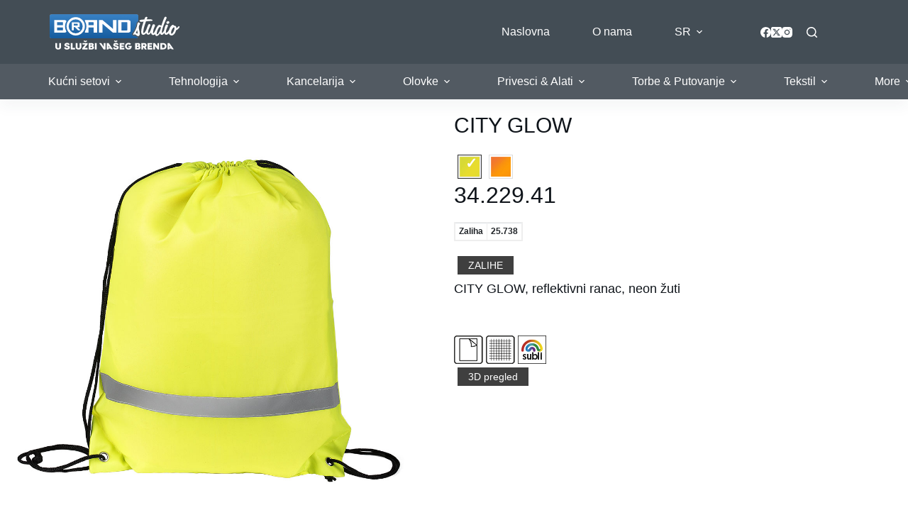

--- FILE ---
content_type: application/javascript
request_url: https://brandstudio.rs/wp-content/plugins/dg2_new/front/assets/js/develop-scripts.js?ver=6.9
body_size: 2979
content:
jQuery(document).ready(function($) {


  $('.widgettitle span').click(function() {
    $(this).find('i').toggleClass('dg2-right dg2-down');
    $(this).parent().parent().find('.dg2-filter-display-none').slideToggle(250);
  });


  $(document).on({
    ajaxStart: function() {
      $('body').addClass('loading');
    },
    ajaxStop: function() {
      $('body').removeClass('loading');
    }
  });


  $('.last').on('click', function() {
    $(this).parent().parent().find('.card-boje-o').removeClass('card-boje-hidden');
    $(this).parent().parent().find('.card-boje-5').addClass('card-boje-hidden');
  });
  $('.lasto').on('click', function() {
    $(this).parent().parent().find('.card-boje-5').removeClass('card-boje-hidden');
    $(this).parent().parent().find('.card-boje-o').addClass('card-boje-hidden');
  });



  $('.dg2-color').on("click", function(e) {
    var namemodel = "" + $(this).data("namemodel");
    var color = "" + $(this).data("imagecolor");
    var idp = "" + $(this).data("idprod");
    var id = "" + $(this).data("idprod") + "" + color;
    var imgl = ".image-loading-" + idp;
    $("" + imgl).show();
    $.get(
      '/wp-admin/admin-ajax.php', {
        action: "dg2getColorImage",
        'id': id
      },
      function(resp) {
        $('[data-inmodel="' + namemodel + '"]').attr('src', resp);
        $('[data-inmodel="' + namemodel + '"]').attr('srcset', resp);
        $("" + imgl).hide();
      }, 'json');
    return false;
  });

  $('.dg2-tabela-boja-span').on('click', function(e) {
    $('.dg2-bojaokvir').removeClass("active");
    var idmodel = '' + $(this).data('idmodel');
    var idcolor = '' + $(this).data('idcolor');
    var idsize = ($(this).data('idsize') == '') ? '' : '-' + $(this).data('idsize');
    var productid = '' + $(this).data('productid');
    var lang = '' + $(this).data('lang');
    var langcode = '' + $(this).data('langcode');
    var id = idmodel + '' + idcolor + '' + idsize;
    $(".dg2-bojaokvir-"+idcolor).addClass("active");

    $.get(
      '/wp-admin/admin-ajax.php', {
        action: 'dg2getOneProductGallery',
        'id': productid,
        'lang': lang
      },
      function(response) {
        $('.dg2-model-galerija').html(response[0]);
        $('.dg2-model-opis').html(response[1]);
        $('.dg2-model-specifikacije').html(response[2]);
        $('.dg2-ime-proizvoda').html(response[3]);
        $('.dg2-model-cena').html(response[4]);
        $('.dg2-kolicina-boja').html(response[5]);
        if($("#select_color").length){
          $("#select_color").val(idcolor).trigger('change');
        }
        $.get(
          '/wp-admin/admin-ajax.php', {
            action: "dg2getStampe",
            'idcolor': idcolor,
            'idmodel':idmodel,
            'lang':lang
          },
          function(resp) {
            //console.log(resp);
            $('#dg2-ajax-stampe').html(resp[0]);
            $('#filter-stampe').html(resp[1]);

            $('.btn-show-stampa').on('click', function(){
              var tip=$(this).data('tipstampe');
              $('.stampa-show').hide();
              $('.stampa-show-'+tip).show();
            });
          }, 'json');
        //document.addEventListener( 'DOMContentLoaded', function () {
          var secondarySlider = new Splide( '#secondary-slider', {
        		fixedWidth  : 100,
        		height      : 100,
        		gap         : 10,
        		// cover       : true,
        		isNavigation: true,
        		focus       : 'center',
            pagination : false,
        		breakpoints : {
        			'600': {
        				fixedWidth: 80,
        				height    : 80,
        			}
        		},
        	} ).mount();
          var primarySlider = new Splide( '#primary-slider', {
        		type       : 'slide',
        		pagination : false,
        		arrows     : false
        	} ); // do not call mount() here.

        	primarySlider.sync( secondarySlider ).mount();
        //	} );
      }, 'json'); // end $.post

    // end $.post
    //  return false;
    window.history.pushState(window.location.href, 'Title', '?color=' + idcolor);
    return false;
  });


  $(document).on("change", 'input[type="checkbox"]', function(e) {
    var lang = $('.main-content-wrapper').data("lang");
    var cats = $('input.dg2ca:checked').map(function() {
      return this.value
    }).get().join(',');
    var colors = $('input.dg2c:checked').map(function() {
      return this.value
    }).get().join(',');
    var brands = $('input.dg2b:checked').map(function() {
      return this.value
    }).get().join(',');
    var sizes = $('input.dg2s:checked').map(function() {
      return this.value
    }).get().join(',');
    var statuses = $('input.dg2st:checked').map(function() {
      return this.value
    }).get().join(',');
    var stickers = $('input.dg2sc:checked').map(function() {
      return this.value
    }).get().join(',');
    $.get(
      '/wp-admin/admin-ajax.php', {
        action: "dg2naprednapretragafilter2",
        'cat': cats,
        'dg2color': colors,
        'dg2brand': brands,
        'dg2size': sizes,
        'dg2status': statuses,
        'dg2sticker': stickers,
        'pricemin':$("#pricemin").val(),
        'pricemax':$("#pricemax").val(),
        'lang': lang
      },
      function(resp) {
        $('.dg2-colorscbox').html(resp[0]);
        $('.dg2-brandscbox').html(resp[1]);
        $('.dg2-sizescbox').html(resp[2]);
        $('.dg2-statusescbox').html(resp[3]);
        $('.dg2-stickerscbox').html(resp[4]);
        //  $('.dg2-catscbox').html(resp[5]);
        $('.dg2-pricesbox').html(resp[6]);
        $('.dg2-pronadjeno').html('<span>Pronadjeno:' + resp[7] + '</span>');
        var minval = $('.dg2-range').data("min");
        var maxval = $('.dg2-range').data("max");
        var cminval = $('.dg2-range').data("currentmin");
        var cmaxval = $('.dg2-range').data("currentmax");
        $("#pmin").val(cminval);
        $("#pmax").val(cmaxval);

        $("#pricemin").val(cminval);
        $("#pricemax").val(cmaxval);

        $("#slider-range-price").slider({
          range: true,
          min: minval,
          max: maxval,
          values: [cminval, cmaxval],
          step: 0.010,
          slide: function(event, ui) {
            $("#pricemin").val(ui.values[0]);
            $("#pricemax").val(ui.values[1]);
            $("#pmin").val(ui.values[0]);
            $("#pmax").val(ui.values[1]);
          }
        });

        console.log(resp)
      }, 'json');
    return false;
  });

  var selText = $(".selected").data("naziv");
  if (selText != undefined) { //dropbtnr
    $('.dropbtnr').html(selText + '<span><i class="dg2-down"></i></span>');
  } else {
    $('.dropbtnr').html('Redosled prikaza <span><i class="dg2-down"></i></span>');
  }

  $('.toolbar-filteri').on('click', function(){
    $('.dg2-col-sidebar').addClass('show');
    $('body').addClass('bg-opacity');
  });
  $('.close-filteri').on('click', function(){
    $('.dg2-col-sidebar').removeClass('show');
    $('body').removeClass('bg-opacity');
  })
  $(document).on('click', '.bg-opacity', function(e){
    if(e.target !== this)
      return;
    $('.dg2-col-sidebar').removeClass('show');
    $('body').removeClass('bg-opacity');
  }
 )

  $('select').on('change', function () {
    var url = $(this).val();
    if (url) {
      window.location = url;
    }
    return false;
  });


    // zalihe

    $("#zaliheModal").on("show.bs.modal", function(e){

      var productid = $(e.relatedTarget).data('model');
      var lang = $(e.relatedTarget).data('lang');
      var postid = $(e.relatedTarget).data('postid');

      $.get(
        '/wp-admin/admin-ajax.php', {
          action: 'dg2getDetaljneZalihe',
          'id': productid,
          'lang':lang,
          'postid':postid
        },
        function(response) {

        $('.unutra').html(response);

          $(".dropdown-boje").click(function() {
            $(".filter-boje").slideToggle();
          });

          $('.dg2-boja-filter').on('click', function() {
            var boja = $(this).find('.dg2-filter-boja-span');
            var idcolor = '' + boja.data('idcolor');
            if (boja.hasClass('showb')) {
              boja.removeClass('showb')
            } else {
              boja.addClass('showb');
            }

            $('.b-color').hide();
            var all = $(".showb").map(function(e) {
              return $(this).data('idcolor');
            }).get();
            all.join();
            if (all.length > 0) {
              $.each(all, function(index, value) {
                console.log(value);
                $('.b-' + value).show();
              });
            } else {
              $('.b-color').show();
            }


          });

          $("#zaliheModal").on("hidden.bs.modal", function () {
            $('.unutra').html(`<div style="width:100%;text-align:center;padding:100px;">

   				<svg width="135" height="140" viewBox="0 0 135 140" xmlns="http://www.w3.org/2000/svg" fill="#333333" style="width:30px;">
   						<rect y="10" width="15" height="120" rx="6">
   								<animate attributeName="height"
   										 begin="0.5s" dur="1s"
   										 values="120;110;100;90;80;70;60;50;40;140;120" calcMode="linear"
   										 repeatCount="indefinite" />
   								<animate attributeName="y"
   										 begin="0.5s" dur="1s"
   										 values="10;15;20;25;30;35;40;45;50;0;10" calcMode="linear"
   										 repeatCount="indefinite" />
   						</rect>
   						<rect x="30" y="10" width="15" height="120" rx="6">
   								<animate attributeName="height"
   										 begin="0.25s" dur="1s"
   										 values="120;110;100;90;80;70;60;50;40;140;120" calcMode="linear"
   										 repeatCount="indefinite" />
   								<animate attributeName="y"
   										 begin="0.25s" dur="1s"
   										 values="10;15;20;25;30;35;40;45;50;0;10" calcMode="linear"
   										 repeatCount="indefinite" />
   						</rect>
   						<rect x="60" width="15" height="140" rx="6">
   								<animate attributeName="height"
   										 begin="0s" dur="1s"
   										 values="120;110;100;90;80;70;60;50;40;140;120" calcMode="linear"
   										 repeatCount="indefinite" />
   								<animate attributeName="y"
   										 begin="0s" dur="1s"
   										 values="10;15;20;25;30;35;40;45;50;0;10" calcMode="linear"
   										 repeatCount="indefinite" />
   						</rect>
   						<rect x="90" y="10" width="15" height="120" rx="6">
   								<animate attributeName="height"
   										 begin="0.25s" dur="1s"
   										 values="120;110;100;90;80;70;60;50;40;140;120" calcMode="linear"
   										 repeatCount="indefinite" />
   								<animate attributeName="y"
   										 begin="0.25s" dur="1s"
   										 values="10;15;20;25;30;35;40;45;50;0;10" calcMode="linear"
   										 repeatCount="indefinite" />
   						</rect>
   						<rect x="120" y="10" width="15" height="120" rx="6">
   								<animate attributeName="height"
   										 begin="0.5s" dur="1s"
   										 values="120;110;100;90;80;70;60;50;40;140;120" calcMode="linear"
   										 repeatCount="indefinite" />
   								<animate attributeName="y"
   										 begin="0.5s" dur="1s"
   										 values="10;15;20;25;30;35;40;45;50;0;10" calcMode="linear"
   										 repeatCount="indefinite" />
   						</rect>
   				</svg>
   				</div>`);
          });

        }, 'json'); // end $.post

      // return false;
    });
  // kraj zalihe

  $(document).on('click','.dg2-boja-filter-stampa', function() {
    var boja = $(this).find('.dg2-filter-boja-stampa');
    var idcolor = '' + boja.data('idcolor');
    var idmodel = '' + boja.data('idmodel');
    var lang = '' + boja.data('lang');
    $(".filter-boje").slideToggle();

    $.get(
      '/wp-admin/admin-ajax.php', {
        action: "dg2getStampe",
        'idcolor': idcolor,
        'idmodel':idmodel,
        'lang':lang
      },
      function(resp) {
        console.log(resp);
        $('#dg2-ajax-stampe').html(resp[0]);
        $('#filter-stampe').html(resp[1]);

        $('.btn-show-stampa').on('click', function(){
          var tip=$(this).data('tipstampe');
          if(tip=="0"){
            $('.stampa-show').show();
          }else{
            $('.stampa-show').hide();
            $('.stampa-show-'+tip).show();
          }
        $(".filter-stampe").slideToggle();
        });
      }, 'json');
    return false;
  });

  $('.btn-show-stampa').on('click', function(){
    var tip=$(this).data('tipstampe');
    if(tip=="0"){
      $('.stampa-show').show();
    }else{
      $('.stampa-show').hide();
      $('.stampa-show-'+tip).show();
    }
    $(".filter-stampe").slideToggle();
  });
  $('.b-primeni').on('click', function() {
    $('.b-color').hide();
    var all = $(".showb").map(function(e) {
      return $(this).data('idcolor');
    }).get();
    all.join();
    if (all.length > 0) {
      $.each(all, function(index, value) {
        console.log(value);
        $('.b-' + value).show();
      });
    } else {
      $('.b-color').show();
    }
    $(".filter-boje").slideToggle();
  });

  $(".dropdownboje").click(function() {
    $(".filter-boje").slideToggle();
  });
  $(".dropdown-stampe").click(function() {
    $(".filter-stampe").slideToggle();
  });



  $('.owl-carousel6-noauto').owlCarousel({
    loop: false,
    margin: 8,
    nav: true,
    autoplay: false,
    navText: ['&#8249;', '&#8250;'],
    responsive: {
      0: {
        items: 2
      },
      500: {
        items: 3
      },
      800: {
        items: 4
      },
      1000: {
        items: 6
      }
    }
  });
  $('.owl-carousel5-noauto').owlCarousel({
    loop: false,
    margin: 8,
    nav: true,
    autoplay: false,
    navText: ['&#8249;', '&#8250;'],
    responsive: {
      0: {
        items: 1
      },
      500: {
        items: 2
      },
      800: {
        items: 3
      },
      1000: {
        items: 5
      }
    }
  });
  $('.owl-carousel4-noauto').owlCarousel({
    loop: false,
    margin: 8,
    nav: true,
    autoplay: false,
    navText: ['&#8249;', '&#8250;'],
    responsive: {
      0: {
        items: 1
      },
      500: {
        items: 2
      },
      800: {
        items: 4
      },
      1000: {
        items: 4
      }
    }
  });


});

// Close the dropdown if the user clicks outside of it
window.onclick = function(event) {
  if (!event.target.matches('.dropbtn')) {
    var dropdowns = document.getElementsByClassName("dropdown-content");
    var i;
    for (i = 0; i < dropdowns.length; i++) {
      var openDropdown = dropdowns[i];
      if (openDropdown.classList.contains('show')) {
        openDropdown.classList.remove('show');
      }
    }
  }
}

function openNav() {
  document.getElementById("dg2-mobilenav").style.width = "80%";
}

function closeNav() {
  document.getElementById("dg2-mobilenav").style.width = "0";
}


--- FILE ---
content_type: application/javascript
request_url: https://brandstudio.rs/wp-content/plugins/dg2_new/front/assets/js/gallery.js?ver=6.9
body_size: 164
content:
document.addEventListener( 'DOMContentLoaded', function () {
  var secondarySlider = new Splide( '#secondary-slider', {
		fixedWidth  : 100,
		height      : 100,
		gap         : 10,
		// cover       : true,
		isNavigation: true,
		focus       : 'center',
    pagination : false,
		breakpoints : {
			'600': {
				fixedWidth: 80,
				height    : 80,
			}
		},
	} ).mount();
  var primarySlider = new Splide( '#primary-slider', {
		type       : 'slide',
		pagination : false,
		arrows     : false
	} ); // do not call mount() here.

	primarySlider.sync( secondarySlider ).mount();
	} );
